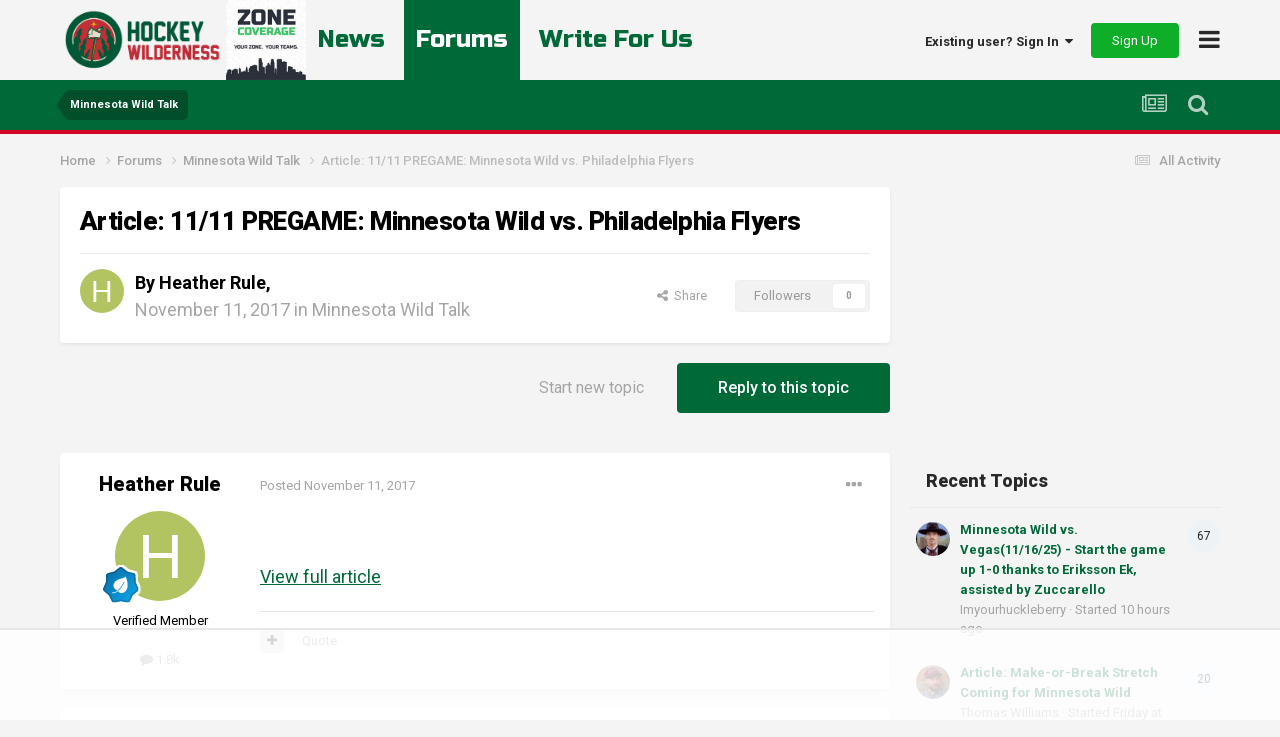

--- FILE ---
content_type: text/html; charset=utf-8
request_url: https://www.google.com/recaptcha/api2/aframe
body_size: -249
content:
<!DOCTYPE HTML><html><head><meta http-equiv="content-type" content="text/html; charset=UTF-8"></head><body><script nonce="eJN5UVYdqe2Qwir7CkuShQ">/** Anti-fraud and anti-abuse applications only. See google.com/recaptcha */ try{var clients={'sodar':'https://pagead2.googlesyndication.com/pagead/sodar?'};window.addEventListener("message",function(a){try{if(a.source===window.parent){var b=JSON.parse(a.data);var c=clients[b['id']];if(c){var d=document.createElement('img');d.src=c+b['params']+'&rc='+(localStorage.getItem("rc::a")?sessionStorage.getItem("rc::b"):"");window.document.body.appendChild(d);sessionStorage.setItem("rc::e",parseInt(sessionStorage.getItem("rc::e")||0)+1);localStorage.setItem("rc::h",'1763373107237');}}}catch(b){}});window.parent.postMessage("_grecaptcha_ready", "*");}catch(b){}</script></body></html>

--- FILE ---
content_type: text/css
request_url: https://ads.adthrive.com/sites/6442b6fec1ad3a2a09b66ea7/ads.min.css
body_size: 53
content:
.adthrive-sidebar-1 {
    min-height: 250px !important;
}

/* Fix thumbnail breaking out of video container */
.raptive-player-video {
    height: auto !important;
}

--- FILE ---
content_type: text/plain; charset=UTF-8
request_url: https://at.teads.tv/fpc?analytics_tag_id=PUB_17002&tfpvi=&gdpr_consent=&gdpr_status=22&gdpr_reason=220&ccpa_consent=&sv=prebid-v1
body_size: 56
content:
NzVmNjAyNDQtMTg0Yi00MDI0LTkxYTQtMWQzZDg2NjhiZDMwIzItMg==

--- FILE ---
content_type: text/plain; charset=utf-8
request_url: https://ads.adthrive.com/http-api/cv2
body_size: 3286
content:
{"om":["02361745-5b7b-49af-bb0d-eece93230dfd","07qjzu81","0ce1c9d9-e1f7-4320-b83c-4a827fd50259","0i2rwd3u","10629661","10ua7afe","11142692","1185:1609948122","12040874","17_24696317","199337756","199748905","1ay0qg8d","1bdr7xed","1goly4xp","1h7yhpl7","1t5itjys","1wm6zgdp","1xohi1zo","222tsaq1","2249:474089986","2249:581439030","2249:683909524","2307:1ay0qg8d","2307:2qdf3qx9","2307:6ficqdwj","2307:8obnd90r","2307:8wq6h621","2307:e5r00gf3","2307:klq5leo1","2307:l5dp15o1","2307:ooa68zgd","2307:pogoe66i","2307:psrn0dap","2307:uypnl3ey","2307:x5hecgfu","2307:yhr3li63","23pz5ng5","2409_25495_176_CR52150651","2409_25495_176_CR52153848","2409_25495_176_CR52153849","2409_25495_176_CR52153850","242668618","243225151","2676:85807320","28933536","29102835","29402249","29451548","2e18547f-b7f6-4073-b8a9-e6e1dda62b6e","2jjp1phz","32145557","34050e27-9909-4417-a39b-7fc81f79035e","3490:CR52092847","3490:CR52129891","3490:CR52153848","3490:CR52153849","3490:CR52153851","3490:CR52153852","34eys5wu","3658_15032_x5hecgfu","3658_151643_kjq0lnk5","3658_15761_pogoe66i","3658_81114_1ay0qg8d","3658_81114_fgqkluab","3gj4luo7","3j5hqkjz","40268250","409_189223","409_192546","409_192547","409_192567","409_213930","409_216326","409_216366","409_216398","409_216416","409_216418","409_216506","409_226320","409_227223","409_227242","409_228065","409_228113","41771792","430c48f8-6246-48fe-b4b9-f4adda6b71d8","439a67cd-6091-4a38-a83f-fe9d38d2b316","44629254","481703827","4a3oeofh","4c04rlp5","4qmco3dp","4qwfjfk3","50485085","510762","523_354_1369725778-1780033044","523_354_660e5fec0c47f653c6684fd5","523_354_660e5fec0c47f653c6684fd8","523_354_660e5fee0c47f653c6684fe2","53832733","53lpjzd7","53v6aquw","54336018","54639987","54640037","5510:8wugqkk0","5510:9lxdy59h","5510:o9pyiqmm","5510:ohlr7kpw","5510:ooa68zgd","5510:tcnqpszr","5510:xqnr4qw4","55116643","55116647","55116649","55354666","55693359","55693391","55693405","55693413","55693417","556to6r7","55712936","55712989","55726194","557_409_223589","557_409_223599","558_93_222tsaq1","558_93_23pz5ng5","558_93_9ktzreyh","558_93_a0oxacu8","558_93_dea7uaiq","558_93_e5vkrb5c","558_93_k10y9mz2","558_93_ldv3iy6n","558_93_s86m95lp","558_93_u3i8n6ef","558_93_wiz7jjcq","55906605","55906619","55906637","55965333","56165690","56165703","56782878","56782894","56782895","56782901","56794606","56898611","570653834304","57149971","57149985","57173285","599037763","5jksujcn","5l03u8j0","5nzbsyta","603485497","608454284","60879473","608861799","61210719","61210728","61228599","61228600","61228601","61228605","61228607","61228615","61228616","61916211","61916225","61916229","61932925","619643055","619765138","62260463","645256939","669kwlli","680000459","680_99480_608862812","680_99480_608862824","680_99480_608862831","680_99480_614105094","680_99480_614105104","680_99480_614105105","682727220","686985184","686985190","686985199","686985201","68794df9-c156-4cf9-94fe-cc237728c8c5","69ik9fop","6ficqdwj","6horao0p","6k5gjis0","6mwqcsi8","7354_111700_84290696","7354_111700_84290966","7354_111700_84290969","7354_138543_85444749","7354_210066_84976934","776638091264","78654536","78655273","78687790","78687791","78687793","79090914","79090916","79090917","79090919","79100968","79100971","79100972","7950269","7964881","79684373","79684377","79684378","79684380","7972225","7981053","7hvc6wnw","8003730","8003965","8029310","8029311","8042795","8042797","8046216","8047693","8055234","8056100","80724108","80724122","80724124","81407500","81709077","81783862","81783864","81784842","81784845","83444054","83448102","83556722","83556741","83556743","83556749","83556751","83556802","83556807","84165339","84165343","84165344","84290696","84290697","84290699","84290700","84290963","84290964","84290966","84290969","84290972","84296126","84296131","84577502","84976934","84989508","85444991","85445175","85445183","85445433","85445450","85445459","85445464","8564740","8a6031c5-de8b-4cc3-b784-6d82467f35f2","8hrs4j1n","8osostik","8wugqkk0","90g00x3j","910ejarm","93xldgss","9e26af7f-ff8e-4470-97d7-f73d9f5fcb19","9jcglatm","9ktzreyh","9lxdy59h","9zmt2ec1","a0oxacu8","aiaw89o4","b7f34c4e-82f8-4cfc-bba8-f3958566586d","bd6f48ed-d402-41f3-a71a-c25e5f5056ce","ca55d93a-feb6-442e-a936-88577fa8e5e0","cr-96vv5i5vu9xg","cr-9hxzbqc08jrgv2","cr-9j4t4fcrxdrgv2","cr-ikxw9e9u2krgv2","cr-lg354l2uvergv2","d653e666-401e-43a6-81b2-2249fc1c2781","de48lj30","de66hk0y","dtech-6849","dtech-6989","e5vkrb5c","ete6lp67","eumlrdc1","f18cad75","f88a7026-80c6-472a-bfbf-b11594011149","fgqkluab","fjp0ceax","fknjs6x7","fml8n8nf","foiubxlh","gtupq68u","h37m1w5i","h6mkqiy7","hf9btnbz","hk2nsy6j","hl4tvc28","hn5qrbif","hoxvg88g","hx8g9fyg","i1gs57kc","i90isgt0","ib1o62yz","itmaz0g4","iwf0xs42","jb75l2ds","k10y9mz2","ke1mmurj","kjq0lnk5","kk5768bd","klq5leo1","ku99r75n","l2s786m6","la2wc7se","ldv3iy6n","lgcnfc0w","lwdw27qj","mgm9dspt","mh9wse0l","mhch7zf6","ms50j0oi","mu569unk","mv77eckh","mw9467v4","ng6uy4w7","nq5k861q","o7vvag5o","o982acnj","o9pyiqmm","ohlr7kpw","ooa68zgd","phum7sla","pm8ldadr","pogoe66i","pqn44nv6","prq4f8da","psrn0dap","ptb9camj","pwxk05sq","pywaefiy","qmbyj6td","r1rjcvrd","r2r8p5h3","s21ohgc5","s71ni9r9","s86m95lp","sbkk6qvv","shh8hb8h","sn9aqvcn","spv5lpyq","sze636fg","t5alo5fu","t79r9pdb","u6sfacaz","uhfuch0n","uqs45ohd","uy63tf78","uypnl3ey","v2pqc8qz","v3kusmia","vc8qy7c6","wbt3krkm","wq5j4s9t","x5hecgfu","xqnr4qw4","xyy78st4","xz1z6j77","y4sxar79","yhr3li63","yrusgu0k","z12ngu6q","zfu4w0gu","zg0av54q","zgfnr75h","zhofofep","7979132","7979135"],"pmp":[],"adomains":["1md.org","a4g.com","about.bugmd.com","acelauncher.com","adameve.com","adelion.com","adp3.net","advenuedsp.com","aibidauction.com","aibidsrv.com","akusoli.com","allofmpls.org","arkeero.net","ato.mx","avazutracking.net","avid-ad-server.com","avid-adserver.com","avidadserver.com","aztracking.net","bc-sys.com","bcc-ads.com","bidderrtb.com","bidscube.com","bizzclick.com","bkserving.com","bksn.se","brightmountainads.com","bucksense.io","bugmd.com","ca.iqos.com","capitaloneshopping.com","cdn.dsptr.com","clarifion.com","cotosen.com","cs.money","cwkuki.com","dallasnews.com","dcntr-ads.com","decenterads.com","derila-ergo.com","dhgate.com","dhs.gov","digitaladsystems.com","displate.com","doyour.bid","dspbox.io","envisionx.co","ezmob.com","fmlabsonline.com","g123.jp","g2trk.com","gadmobe.com","getbugmd.com","goodtoknowthis.com","gov.il","guard.io","hero-wars.com","holts.com","howto5.io","ice.gov","imprdom.com","justanswer.com","liverrenew.com","longhornsnuff.com","lovehoney.com","lowerjointpain.com","lymphsystemsupport.com","media-servers.net","medimops.de","miniretornaveis.com","mobuppsrtb.com","motionspots.com","mygrizzly.com","myrocky.ca","national-lottery.co.uk","nbliver360.com","ndc.ajillionmax.com","niutux.com","nordicspirit.co.uk","notify.nuviad.com","notify.oxonux.com","own-imp.vrtzads.com","paperela.com","parasiterelief.com","peta.org","pfm.ninja","pixel.metanetwork.mobi","pixel.valo.ai","plannedparenthood.org","plf1.net","plt7.com","pltfrm.click","printwithwave.co","privacymodeweb.com","rangeusa.com","readywind.com","reklambids.com","ri.psdwc.com","rtb-adeclipse.io","rtb-direct.com","rtb.adx1.com","rtb.kds.media","rtb.reklambid.com","rtb.reklamdsp.com","rtb.rklmstr.com","rtbadtrading.com","rtbsbengine.com","rtbtradein.com","saba.com.mx","securevid.co","servedby.revive-adserver.net","shift.com","smrt-view.com","swissklip.com","taboola.com","tel-aviv.gov.il","temu.com","theoceanac.com","track-bid.com","trackingintegral.com","trading-rtbg.com","trkbid.com","truthfinder.com","unoadsrv.com","usconcealedcarry.com","uuidksinc.net","vabilitytech.com","vashoot.com","vegogarden.com","viewtemplates.com","votervoice.net","vuse.com","waardex.com","wapstart.ru","wdc.go2trk.com","weareplannedparenthood.org","webtradingspot.com","xapads.com","xiaflex.com","yourchamilia.com"]}

--- FILE ---
content_type: text/plain
request_url: https://rtb.openx.net/openrtbb/prebidjs
body_size: -226
content:
{"id":"cdb45ffd-ef91-420c-8ee7-4344612a31ae","nbr":0}

--- FILE ---
content_type: text/plain
request_url: https://rtb.openx.net/openrtbb/prebidjs
body_size: -226
content:
{"id":"a6200aff-6960-40fc-bff0-31d4becf734c","nbr":0}

--- FILE ---
content_type: text/plain
request_url: https://rtb.openx.net/openrtbb/prebidjs
body_size: -85
content:
{"id":"176fc8c6-41e4-4bb1-9707-129f2e596d8d","nbr":0}

--- FILE ---
content_type: text/plain
request_url: https://rtb.openx.net/openrtbb/prebidjs
body_size: -226
content:
{"id":"dbc97752-7a1d-42f2-b3dc-264da7d71c0b","nbr":0}

--- FILE ---
content_type: application/javascript
request_url: https://hockeywilderness.com/uploads/javascript_global/root_map.js?v=a5535cd85f1732576960
body_size: -18
content:
var ipsJavascriptMap={"core":{"global_core":"https://hockeywilderness.com/uploads/javascript_core/global_global_core.js","admin_core":"https://hockeywilderness.com/uploads/javascript_core/admin_admin_core.js","admin_system":"https://hockeywilderness.com/uploads/javascript_core/admin_admin_system.js","admin_dashboard":"https://hockeywilderness.com/uploads/javascript_core/admin_admin_dashboard.js","admin_members":"https://hockeywilderness.com/uploads/javascript_core/admin_admin_members.js","admin_templates":"https://hockeywilderness.com/uploads/javascript_core/admin_admin_templates.js","front_core":"https://hockeywilderness.com/uploads/javascript_core/front_front_core.js","front_profile":"https://hockeywilderness.com/uploads/javascript_core/front_front_profile.js","front_search":"https://hockeywilderness.com/uploads/javascript_core/front_front_search.js","front_statuses":"https://hockeywilderness.com/uploads/javascript_core/front_front_statuses.js","front_system":"https://hockeywilderness.com/uploads/javascript_core/front_front_system.js","front_streams":"https://hockeywilderness.com/uploads/javascript_core/front_front_streams.js","front_widgets":"https://hockeywilderness.com/uploads/javascript_core/front_front_widgets.js","front_modcp":"https://hockeywilderness.com/uploads/javascript_core/front_front_modcp.js","front_messages":"https://hockeywilderness.com/uploads/javascript_core/front_front_messages.js","front_ignore":"https://hockeywilderness.com/uploads/javascript_core/front_front_ignore.js"},"forums":{"front_topic":"https://hockeywilderness.com/uploads/javascript_forums/front_front_topic.js","front_forum":"https://hockeywilderness.com/uploads/javascript_forums/front_front_forum.js"},"cms":{"front_records":"https://hockeywilderness.com/uploads/javascript_cms/front_front_records.js"}};;

--- FILE ---
content_type: image/svg+xml
request_url: https://hockeywilderness.com/uploads/monthly_2023_03/3_Apprentice.svg
body_size: 1300
content:
<svg width="150" height="150" viewBox="0 0 150 150" fill="none" xmlns="http://www.w3.org/2000/svg">
<path d="M68.5094 2.25529C72.3363 -0.751762 77.6637 -0.751762 81.4906 2.25529L101.148 17.7017C102.315 18.6189 103.656 19.2787 105.086 19.6395L129.159 25.7157C133.845 26.8986 137.167 31.1554 137.252 36.088L137.692 61.4255C137.718 62.9301 138.049 64.4127 138.664 65.7798L149.025 88.8031C151.042 93.2852 149.857 98.5933 146.137 101.737L127.027 117.886C125.893 118.845 124.965 120.034 124.303 121.378L113.149 144.011C110.978 148.418 106.178 150.78 101.454 149.768L77.1851 144.567C75.744 144.259 74.256 144.259 72.8149 144.567L48.5462 149.768C43.8217 150.78 39.0219 148.418 36.8506 144.011L25.6975 121.378C25.0352 120.034 24.1074 118.845 22.9727 117.886L3.86332 101.737C0.143187 98.5933 -1.04228 93.2852 0.974742 88.8031L11.3357 65.7798C11.9509 64.4127 12.282 62.9301 12.3081 61.4255L12.7478 36.088C12.8334 31.1554 16.155 26.8986 20.8414 25.7157L44.9144 19.6395C46.3438 19.2787 47.6845 18.6189 48.8518 17.7017L68.5094 2.25529Z" fill="url(#paint0_linear)"/>
<g opacity="0.2">
<path d="M79.3281 5.00732L98.9857 20.4538C100.536 21.6717 102.321 22.5515 104.229 23.0331L128.302 29.1093C131.412 29.8942 133.694 32.7501 133.753 36.1487L134.192 61.4863C134.227 63.4636 134.662 65.4145 135.473 67.2161L145.834 90.2394C147.218 93.3153 146.389 96.9412 143.878 99.0638L124.768 115.213C123.262 116.485 122.036 118.059 121.163 119.831L110.01 142.464C108.531 145.466 105.306 147.014 102.187 146.345L77.9184 141.145C75.9939 140.733 74.006 140.733 72.0816 141.145L47.8129 146.345C44.6935 147.014 41.4694 145.466 39.9901 142.464L28.837 119.831C27.9637 118.059 26.7376 116.485 25.2318 115.213L6.12245 99.0638C3.61065 96.9412 2.78225 93.3153 4.16644 90.2394L14.5274 67.2161C15.3382 65.4145 15.7733 63.4636 15.8076 61.4863L16.2472 36.1487C16.3062 32.7501 18.5883 29.8942 21.698 29.1093L45.771 23.0331C47.6792 22.5515 49.4642 21.6717 51.0143 20.4538L70.6719 5.00732C73.2296 2.99756 76.7704 2.99756 79.3281 5.00732Z" stroke="black" stroke-width="7"/>
</g>
<path d="M94.3594 40.54C93.9563 40.6062 93.5894 40.8709 93.3487 41.2138C90.2026 45.6653 84.1508 47.073 77.1787 48.7213C67.65 50.9771 55.7932 53.7864 47.8706 66.0463C42.1979 74.7749 43.9544 82.0478 46.4269 86.5956C49.7595 92.7376 56.3286 97.3155 61.4419 98.675C53.9584 105.034 46.2704 108.709 40.0262 106.953C39.2021 106.724 38.3779 107.241 38.1494 108.059C37.9208 108.878 38.39 109.708 39.2081 109.936C40.5255 110.303 41.867 110.466 43.2506 110.466C49.8979 110.466 57.1708 106.417 64.0406 100.408C63.8782 99.9443 63.7699 99.4931 63.6556 99.06C62.9879 99.0119 62.2359 98.8675 61.49 98.675C72.3181 89.4711 82.671 74.6967 87.4775 62.6294C87.7903 61.8413 88.6626 61.4503 89.4506 61.7631C90.2387 62.0759 90.6297 62.9482 90.3169 63.7363C85.8773 74.8772 75.5184 90.3674 64.0406 100.408C65.5505 104.727 69.4366 109.84 79.3444 109.84C84.2651 109.84 92.0072 106.838 97.6319 98.3863C102.715 90.7464 109.308 73.2169 96.0437 41.5025C95.8272 40.9852 95.3459 40.6002 94.7925 40.54C94.6481 40.522 94.4917 40.5159 94.3594 40.54Z" fill="white"/>
<defs>
<linearGradient id="paint0_linear" x1="0" y1="0" x2="150" y2="150" gradientUnits="userSpaceOnUse">
<stop offset="0.104167" stop-color="#056FA8"/>
<stop offset="0.901042" stop-color="#0FA3E6"/>
</linearGradient>
</defs>
</svg>


--- FILE ---
content_type: text/plain
request_url: https://rtb.openx.net/openrtbb/prebidjs
body_size: -226
content:
{"id":"e4b1da1a-ac82-459f-a8cb-48f48e9ddeaa","nbr":0}